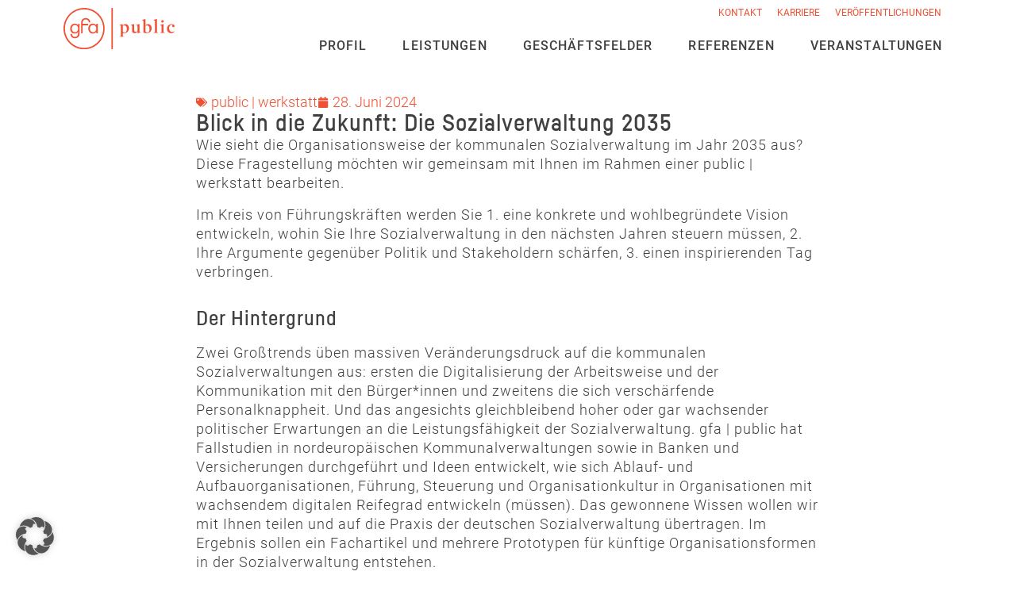

--- FILE ---
content_type: text/css
request_url: https://gfa-public.de/wp-content/cache/min/1/wp-content/plugins/cl-elements/modules/elementor/widgets/cl-teaser-box/cl-teaser-box.css?ver=1769268729
body_size: 1363
content:
.elementor-widget-cl-teaser-box{height:100%}.elementor-widget-cl-teaser-box .elementor-widget-container{width:100%}.teaser-box{height:100%;position:relative;width:100%;color:#000;text-align:left;display:flex;flex-direction:row;background:#f3f3f3!important}.teaser-box a{display:flex;flex-direction:column;color:#000;width:100%}.teaser-box a:hover{color:#000}.teaser-box-image{width:100%;background-position:center center;background-size:cover}.red-filter .teaser-box-image,.red-filter img,img .red-filter{filter:grayscale(100%) brightness(35%) sepia(100%) hue-rotate(322deg) saturate(600%) contrast(1)}.teaser-box-wrapper{padding:20px;font-size:1.1rem;display:flex;flex-direction:column;flex-grow:1}.teaser-box-wrapper h3{font-size:1.6rem;line-height:1.2em;font-weight:500;font-style:normal;color:black!important}.teaser-box-content{color:black!important;margin-top:1em;flex-grow:1;display:flex}.teaser-box-button{font-size:15px;line-height:1;background:#f05033!important;color:white!important;padding:8px 16px;border:#f05033 solid 1px;cursor:pointer;border-radius:5px;display:inline-block;font-weight:400}.teaser-box-button-container{text-align:right;padding:0 20px 20px 0}.teaser-box-button:hover{background:#fff;color:#000}@media (max-width:480px){.teaser-box-wrapper h3{font-size:2rem}.teaser-box-wrapper{font-size:1.1rem}.teaser-box-button{font-size:1.1rem}}

--- FILE ---
content_type: text/css
request_url: https://gfa-public.de/wp-content/uploads/elementor/css/post-8584.css?ver=1769268728
body_size: 1749
content:
.elementor-8584 .elementor-element.elementor-element-6125505{--display:flex;--gap:0px 0px;--row-gap:0px;--column-gap:0px;border-style:solid;--border-style:solid;border-width:1px 1px 1px 1px;--border-top-width:1px;--border-right-width:1px;--border-bottom-width:1px;--border-left-width:1px;border-color:var( --e-global-color-secondary );--border-color:var( --e-global-color-secondary );--border-radius:2px 2px 2px 2px;--padding-top:10px;--padding-bottom:10px;--padding-left:10px;--padding-right:10px;}.elementor-8584 .elementor-element.elementor-element-6125505:not(.elementor-motion-effects-element-type-background), .elementor-8584 .elementor-element.elementor-element-6125505 > .elementor-motion-effects-container > .elementor-motion-effects-layer{background-color:var( --e-global-color-aeae51b );}.elementor-8584 .elementor-element.elementor-element-67ddf9c{--display:flex;--justify-content:space-between;--padding-top:0px;--padding-bottom:0px;--padding-left:0px;--padding-right:0px;}.elementor-8584 .elementor-element.elementor-element-67ddf9c.e-con{--flex-grow:1;--flex-shrink:0;}.elementor-8584 .elementor-element.elementor-element-8a91e71{--grid-columns:1;}#elementor-popup-modal-8584 .dialog-widget-content{animation-duration:1.2s;box-shadow:2px 8px 23px -2px rgba(0,0,0,0.2);margin:20px 20px 20px 20px;}#elementor-popup-modal-8584 .dialog-message{width:360px;height:auto;padding:0px 0px 0px 0px;}#elementor-popup-modal-8584{justify-content:flex-end;align-items:center;}#elementor-popup-modal-8584 .dialog-close-button{display:flex;}@media(max-width:1024px){.elementor-8584 .elementor-element.elementor-element-8a91e71{--grid-columns:2;}}@media(max-width:767px){.elementor-8584 .elementor-element.elementor-element-8a91e71{--grid-columns:1;}}

--- FILE ---
content_type: text/css
request_url: https://gfa-public.de/wp-content/uploads/elementor/css/post-2883.css?ver=1769268728
body_size: 1755
content:
.elementor-2883 .elementor-element.elementor-element-dbc7423{--display:flex;--flex-direction:row;--container-widget-width:initial;--container-widget-height:100%;--container-widget-flex-grow:1;--container-widget-align-self:stretch;--flex-wrap-mobile:wrap;--justify-content:flex-end;--gap:0px 0px;--row-gap:0px;--column-gap:0px;--margin-top:0px;--margin-bottom:0px;--margin-left:0px;--margin-right:0px;--padding-top:0px;--padding-bottom:05px;--padding-left:0px;--padding-right:0px;}.elementor-2883 .elementor-element.elementor-element-dbc7423:not(.elementor-motion-effects-element-type-background), .elementor-2883 .elementor-element.elementor-element-dbc7423 > .elementor-motion-effects-container > .elementor-motion-effects-layer{background-color:var( --e-global-color-658388b );}.elementor-2883 .elementor-element.elementor-element-1f698ba{--display:flex;--justify-content:center;--gap:0px 0px;--row-gap:0px;--column-gap:0px;}.elementor-2883 .elementor-element.elementor-element-1f698ba.e-con{--flex-grow:0;--flex-shrink:0;}.elementor-2883 .elementor-element.elementor-element-d3d1b8a{text-align:start;}.elementor-2883 .elementor-element.elementor-element-d3d1b8a img{width:140px;}.elementor-2883 .elementor-element.elementor-element-69310fc{--display:flex;--gap:0px 0px;--row-gap:0px;--column-gap:0px;--padding-top:0px;--padding-bottom:0px;--padding-left:0px;--padding-right:0px;}.elementor-2883 .elementor-element.elementor-element-3b64f24{--display:flex;--flex-direction:row-reverse;--container-widget-width:initial;--container-widget-height:100%;--container-widget-flex-grow:1;--container-widget-align-self:stretch;--flex-wrap-mobile:wrap-reverse;--margin-top:6px;--margin-bottom:0px;--margin-left:0px;--margin-right:0px;--padding-top:0px;--padding-bottom:0px;--padding-left:0px;--padding-right:24px;}.elementor-2883 .elementor-element.elementor-element-5d7f7d8 .elementor-nav-menu .elementor-item{font-size:12px;font-weight:400;text-transform:uppercase;}.elementor-2883 .elementor-element.elementor-element-5d7f7d8 .elementor-nav-menu--main .elementor-item{color:var( --e-global-color-primary );fill:var( --e-global-color-primary );padding-left:0px;padding-right:0px;padding-top:0px;padding-bottom:0px;}.elementor-2883 .elementor-element.elementor-element-5d7f7d8{--e-nav-menu-horizontal-menu-item-margin:calc( 19px / 2 );}.elementor-2883 .elementor-element.elementor-element-5d7f7d8 .elementor-nav-menu--main:not(.elementor-nav-menu--layout-horizontal) .elementor-nav-menu > li:not(:last-child){margin-bottom:19px;}.elementor-2883 .elementor-element.elementor-element-6e0d544{--display:flex;--flex-direction:row-reverse;--container-widget-width:initial;--container-widget-height:100%;--container-widget-flex-grow:1;--container-widget-align-self:stretch;--flex-wrap-mobile:wrap-reverse;--gap:0px 0px;--row-gap:0px;--column-gap:0px;--margin-top:22px;--margin-bottom:0px;--margin-left:0px;--margin-right:0px;--padding-top:0px;--padding-bottom:0px;--padding-left:0px;--padding-right:0px;}.elementor-2883 .elementor-element.elementor-element-ef4f16c > .elementor-widget-container{padding:0px 0px 0px 0px;}.elementor-2883 .elementor-element.elementor-element-ef4f16c.elementor-element{--order:99999 /* order end hack */;--flex-grow:1;--flex-shrink:0;}.elementor-2883 .elementor-element.elementor-element-ef4f16c .elementor-menu-toggle{margin-left:auto;background-color:var( --e-global-color-658388b );}.elementor-2883 .elementor-element.elementor-element-ef4f16c .elementor-nav-menu .elementor-item{font-size:16px;font-weight:500;text-transform:uppercase;letter-spacing:1.12px;}.elementor-2883 .elementor-element.elementor-element-ef4f16c .elementor-nav-menu--main .elementor-item{color:var( --e-global-color-text );fill:var( --e-global-color-text );padding-left:0px;padding-right:0px;padding-top:0px;padding-bottom:0px;}.elementor-2883 .elementor-element.elementor-element-ef4f16c .elementor-nav-menu--main .elementor-item:hover,
					.elementor-2883 .elementor-element.elementor-element-ef4f16c .elementor-nav-menu--main .elementor-item.elementor-item-active,
					.elementor-2883 .elementor-element.elementor-element-ef4f16c .elementor-nav-menu--main .elementor-item.highlighted,
					.elementor-2883 .elementor-element.elementor-element-ef4f16c .elementor-nav-menu--main .elementor-item:focus{color:var( --e-global-color-primary );fill:var( --e-global-color-primary );}.elementor-2883 .elementor-element.elementor-element-ef4f16c{--e-nav-menu-horizontal-menu-item-margin:calc( 45px / 2 );}.elementor-2883 .elementor-element.elementor-element-ef4f16c .elementor-nav-menu--main:not(.elementor-nav-menu--layout-horizontal) .elementor-nav-menu > li:not(:last-child){margin-bottom:45px;}.elementor-2883 .elementor-element.elementor-element-ef4f16c .elementor-nav-menu--dropdown{background-color:var( --e-global-color-658388b );border-radius:0px 0px 0px 0px;}.elementor-2883 .elementor-element.elementor-element-ef4f16c .elementor-nav-menu--dropdown a:hover,
					.elementor-2883 .elementor-element.elementor-element-ef4f16c .elementor-nav-menu--dropdown a:focus,
					.elementor-2883 .elementor-element.elementor-element-ef4f16c .elementor-nav-menu--dropdown a.elementor-item-active,
					.elementor-2883 .elementor-element.elementor-element-ef4f16c .elementor-nav-menu--dropdown a.highlighted,
					.elementor-2883 .elementor-element.elementor-element-ef4f16c .elementor-menu-toggle:hover,
					.elementor-2883 .elementor-element.elementor-element-ef4f16c .elementor-menu-toggle:focus{color:var( --e-global-color-primary );}.elementor-2883 .elementor-element.elementor-element-ef4f16c .elementor-nav-menu--dropdown a:hover,
					.elementor-2883 .elementor-element.elementor-element-ef4f16c .elementor-nav-menu--dropdown a:focus,
					.elementor-2883 .elementor-element.elementor-element-ef4f16c .elementor-nav-menu--dropdown a.elementor-item-active,
					.elementor-2883 .elementor-element.elementor-element-ef4f16c .elementor-nav-menu--dropdown a.highlighted{background-color:var( --e-global-color-658388b );}.elementor-2883 .elementor-element.elementor-element-ef4f16c .elementor-nav-menu--dropdown a.elementor-item-active{color:var( --e-global-color-primary );background-color:var( --e-global-color-658388b );}.elementor-2883 .elementor-element.elementor-element-ef4f16c .elementor-nav-menu--dropdown .elementor-item, .elementor-2883 .elementor-element.elementor-element-ef4f16c .elementor-nav-menu--dropdown  .elementor-sub-item{font-size:16px;font-weight:500;}.elementor-2883 .elementor-element.elementor-element-ef4f16c .elementor-nav-menu--dropdown li:first-child a{border-top-left-radius:0px;border-top-right-radius:0px;}.elementor-2883 .elementor-element.elementor-element-ef4f16c .elementor-nav-menu--dropdown li:last-child a{border-bottom-right-radius:0px;border-bottom-left-radius:0px;}.elementor-2883 .elementor-element.elementor-element-ef4f16c .elementor-nav-menu--dropdown a{padding-left:0px;padding-right:0px;padding-top:8px;padding-bottom:8px;}.elementor-2883 .elementor-element.elementor-element-ef4f16c .elementor-nav-menu--dropdown li:not(:last-child){border-style:none;}.elementor-2883 .elementor-element.elementor-element-ef4f16c .elementor-nav-menu--main > .elementor-nav-menu > li > .elementor-nav-menu--dropdown, .elementor-2883 .elementor-element.elementor-element-ef4f16c .elementor-nav-menu__container.elementor-nav-menu--dropdown{margin-top:0px !important;}.elementor-2883 .elementor-element.elementor-element-089f50b{--display:flex;--min-height:60vh;--flex-direction:column;--container-widget-width:100%;--container-widget-height:initial;--container-widget-flex-grow:0;--container-widget-align-self:initial;--flex-wrap-mobile:wrap;--justify-content:flex-end;--gap:0px 0px;--row-gap:0px;--column-gap:0px;--margin-top:0px;--margin-bottom:50px;--margin-left:0px;--margin-right:0px;--padding-top:0px;--padding-bottom:0px;--padding-left:0px;--padding-right:0px;}.elementor-2883 .elementor-element.elementor-element-6b9be04{--display:flex;--min-height:75px;--padding-top:0px;--padding-bottom:0px;--padding-left:0px;--padding-right:0px;}.elementor-2883 .elementor-element.elementor-element-6b9be04:not(.elementor-motion-effects-element-type-background), .elementor-2883 .elementor-element.elementor-element-6b9be04 > .elementor-motion-effects-container > .elementor-motion-effects-layer{background-color:var( --e-global-color-primary );}.elementor-2883 .elementor-element.elementor-element-3d788db > .elementor-widget-container{margin:-54px 0px 0px 0px;padding:0px 0px 0px 0px;}.elementor-2883 .elementor-element.elementor-element-3d788db{text-align:center;}.elementor-2883 .elementor-element.elementor-element-3d788db .elementor-heading-title{color:var( --e-global-color-658388b );}.elementor-theme-builder-content-area{height:400px;}.elementor-location-header:before, .elementor-location-footer:before{content:"";display:table;clear:both;}@media(min-width:768px){.elementor-2883 .elementor-element.elementor-element-1f698ba{--width:15%;}}@media(max-width:1024px) and (min-width:768px){.elementor-2883 .elementor-element.elementor-element-1f698ba{--width:189.667px;}}@media(max-width:1024px){.elementor-2883 .elementor-element.elementor-element-dbc7423{--margin-top:0px;--margin-bottom:0px;--margin-left:0px;--margin-right:0px;}.elementor-2883 .elementor-element.elementor-element-3b64f24{--padding-top:0px;--padding-bottom:0px;--padding-left:0px;--padding-right:10px;}.elementor-2883 .elementor-element.elementor-element-6e0d544{--margin-top:0px;--margin-bottom:0px;--margin-left:0px;--margin-right:0px;--padding-top:0px;--padding-bottom:0px;--padding-left:0px;--padding-right:4px;}.elementor-2883 .elementor-element.elementor-element-ef4f16c .elementor-nav-menu--main > .elementor-nav-menu > li > .elementor-nav-menu--dropdown, .elementor-2883 .elementor-element.elementor-element-ef4f16c .elementor-nav-menu__container.elementor-nav-menu--dropdown{margin-top:14px !important;}.elementor-2883 .elementor-element.elementor-element-089f50b{--min-height:45vh;}.elementor-2883 .elementor-element.elementor-element-089f50b.e-con{--align-self:flex-start;}}@media(max-width:767px){.elementor-2883 .elementor-element.elementor-element-1f698ba{--width:46%;--padding-top:10px;--padding-bottom:0px;--padding-left:0px;--padding-right:10px;}.elementor-2883 .elementor-element.elementor-element-69310fc{--width:50%;--flex-direction:column;--container-widget-width:100%;--container-widget-height:initial;--container-widget-flex-grow:0;--container-widget-align-self:initial;--flex-wrap-mobile:wrap;--justify-content:space-around;--gap:0px 0px;--row-gap:0px;--column-gap:0px;}.elementor-2883 .elementor-element.elementor-element-3b64f24{--padding-top:0px;--padding-bottom:0px;--padding-left:0px;--padding-right:15px;}.elementor-2883 .elementor-element.elementor-element-6e0d544{--margin-top:0px;--margin-bottom:0px;--margin-left:0px;--margin-right:0px;--padding-top:0px;--padding-bottom:0px;--padding-left:0px;--padding-right:10px;}.elementor-2883 .elementor-element.elementor-element-ef4f16c .elementor-nav-menu--main > .elementor-nav-menu > li > .elementor-nav-menu--dropdown, .elementor-2883 .elementor-element.elementor-element-ef4f16c .elementor-nav-menu__container.elementor-nav-menu--dropdown{margin-top:14px !important;}}/* Start custom CSS for container, class: .elementor-element-6b9be04 */.elementor-2883 .elementor-element.elementor-element-6b9be04 {mix-blend-mode: multiply;}/* End custom CSS */

--- FILE ---
content_type: text/css
request_url: https://gfa-public.de/wp-content/uploads/elementor/css/post-2898.css?ver=1769268728
body_size: 3842
content:
.elementor-2898 .elementor-element.elementor-element-fc4c472{--display:flex;--flex-direction:row;--container-widget-width:initial;--container-widget-height:100%;--container-widget-flex-grow:1;--container-widget-align-self:stretch;--flex-wrap-mobile:wrap;--margin-top:80px;--margin-bottom:0px;--margin-left:0px;--margin-right:0px;--padding-top:25px;--padding-bottom:24px;--padding-left:0px;--padding-right:0px;}.elementor-2898 .elementor-element.elementor-element-fc4c472:not(.elementor-motion-effects-element-type-background), .elementor-2898 .elementor-element.elementor-element-fc4c472 > .elementor-motion-effects-container > .elementor-motion-effects-layer{background-color:var( --e-global-color-secondary );}.elementor-2898 .elementor-element.elementor-element-8b506b8{--display:flex;--flex-direction:row;--container-widget-width:initial;--container-widget-height:100%;--container-widget-flex-grow:1;--container-widget-align-self:stretch;--flex-wrap-mobile:wrap;--justify-content:flex-start;}.elementor-2898 .elementor-element.elementor-element-957114a{color:var( --e-global-color-658388b );}.elementor-2898 .elementor-element.elementor-element-8d54fa5{--display:flex;--justify-content:space-around;}.elementor-2898 .elementor-element.elementor-element-7d4db7a{--grid-template-columns:repeat(0, auto);--grid-column-gap:5px;--grid-row-gap:0px;}.elementor-2898 .elementor-element.elementor-element-7d4db7a .elementor-widget-container{text-align:right;}.elementor-2898 .elementor-element.elementor-element-7d4db7a .elementor-social-icon{background-color:var( --e-global-color-secondary );}.elementor-2898 .elementor-element.elementor-element-6c87cb1 .elementor-icon-list-items:not(.elementor-inline-items) .elementor-icon-list-item:not(:last-child){padding-block-end:calc(30px/2);}.elementor-2898 .elementor-element.elementor-element-6c87cb1 .elementor-icon-list-items:not(.elementor-inline-items) .elementor-icon-list-item:not(:first-child){margin-block-start:calc(30px/2);}.elementor-2898 .elementor-element.elementor-element-6c87cb1 .elementor-icon-list-items.elementor-inline-items .elementor-icon-list-item{margin-inline:calc(30px/2);}.elementor-2898 .elementor-element.elementor-element-6c87cb1 .elementor-icon-list-items.elementor-inline-items{margin-inline:calc(-30px/2);}.elementor-2898 .elementor-element.elementor-element-6c87cb1 .elementor-icon-list-items.elementor-inline-items .elementor-icon-list-item:after{inset-inline-end:calc(-30px/2);}.elementor-2898 .elementor-element.elementor-element-6c87cb1 .elementor-icon-list-icon i{transition:color 0.3s;}.elementor-2898 .elementor-element.elementor-element-6c87cb1 .elementor-icon-list-icon svg{transition:fill 0.3s;}.elementor-2898 .elementor-element.elementor-element-6c87cb1{--e-icon-list-icon-size:14px;--icon-vertical-offset:0px;}.elementor-2898 .elementor-element.elementor-element-6c87cb1 .elementor-icon-list-item > .elementor-icon-list-text, .elementor-2898 .elementor-element.elementor-element-6c87cb1 .elementor-icon-list-item > a{font-size:16px;font-weight:400;text-transform:uppercase;letter-spacing:1.12px;}.elementor-2898 .elementor-element.elementor-element-6c87cb1 .elementor-icon-list-text{color:var( --e-global-color-658388b );transition:color 0.3s;}.elementor-theme-builder-content-area{height:400px;}.elementor-location-header:before, .elementor-location-footer:before{content:"";display:table;clear:both;}@media(max-width:767px){.elementor-2898 .elementor-element.elementor-element-8b506b8{--flex-direction:column;--container-widget-width:calc( ( 1 - var( --container-widget-flex-grow ) ) * 100% );--container-widget-height:initial;--container-widget-flex-grow:0;--container-widget-align-self:initial;--flex-wrap-mobile:wrap;--align-items:center;}.elementor-2898 .elementor-element.elementor-element-7d4db7a .elementor-widget-container{text-align:center;}}

--- FILE ---
content_type: text/css
request_url: https://gfa-public.de/wp-content/uploads/elementor/css/post-6555.css?ver=1769268728
body_size: 5218
content:
.elementor-6555 .elementor-element.elementor-element-0f20b99{--display:flex;--flex-direction:column;--container-widget-width:100%;--container-widget-height:initial;--container-widget-flex-grow:0;--container-widget-align-self:initial;--flex-wrap-mobile:wrap;--margin-top:30px;--margin-bottom:20px;--margin-left:0px;--margin-right:0px;}.elementor-6555 .elementor-element.elementor-element-a6021fb > .elementor-widget-container{margin:20px 0px 0px 0px;}.elementor-6555 .elementor-element.elementor-element-a6021fb .elementor-icon-list-icon i{color:var( --e-global-color-primary );font-size:14px;}.elementor-6555 .elementor-element.elementor-element-a6021fb .elementor-icon-list-icon svg{fill:var( --e-global-color-primary );--e-icon-list-icon-size:14px;}.elementor-6555 .elementor-element.elementor-element-a6021fb .elementor-icon-list-icon{width:14px;}.elementor-6555 .elementor-element.elementor-element-a6021fb .elementor-icon-list-text, .elementor-6555 .elementor-element.elementor-element-a6021fb .elementor-icon-list-text a{color:var( --e-global-color-primary );}.elementor-6555 .elementor-element.elementor-element-e0d6e26 > .elementor-widget-container{margin:10px 0px 10px 0px;}.elementor-6555 .elementor-element.elementor-element-1f2c681 > .elementor-widget-container{margin:0px 0px 0px 0px;padding:0px 0px 0px 0px;}.elementor-6555 .elementor-element.elementor-element-3c3dd25{--display:flex;--padding-top:0px;--padding-bottom:0px;--padding-left:0px;--padding-right:0px;}.elementor-6555 .elementor-element.elementor-element-99c8a00 .elementor-alert{background-color:var( --e-global-color-primary );border-inline-start-color:var( --e-global-color-primary );}.elementor-6555 .elementor-element.elementor-element-99c8a00 .elementor-alert-title{color:var( --e-global-color-658388b );}.elementor-6555 .elementor-element.elementor-element-743c1c8{--display:flex;--padding-top:0px;--padding-bottom:0px;--padding-left:0px;--padding-right:0px;}.elementor-6555 .elementor-element.elementor-element-8418f86 .elementor-field-group{padding-right:calc( 10px/2 );padding-left:calc( 10px/2 );margin-bottom:10px;}.elementor-6555 .elementor-element.elementor-element-8418f86 .elementor-form-fields-wrapper{margin-left:calc( -10px/2 );margin-right:calc( -10px/2 );margin-bottom:-10px;}.elementor-6555 .elementor-element.elementor-element-8418f86 .elementor-field-group.recaptcha_v3-bottomleft, .elementor-6555 .elementor-element.elementor-element-8418f86 .elementor-field-group.recaptcha_v3-bottomright{margin-bottom:0;}body.rtl .elementor-6555 .elementor-element.elementor-element-8418f86 .elementor-labels-inline .elementor-field-group > label{padding-left:0px;}body:not(.rtl) .elementor-6555 .elementor-element.elementor-element-8418f86 .elementor-labels-inline .elementor-field-group > label{padding-right:0px;}body .elementor-6555 .elementor-element.elementor-element-8418f86 .elementor-labels-above .elementor-field-group > label{padding-bottom:0px;}.elementor-6555 .elementor-element.elementor-element-8418f86 .elementor-field-type-html{padding-bottom:0px;}.elementor-6555 .elementor-element.elementor-element-8418f86 .elementor-field-group .elementor-field:not(.elementor-select-wrapper){background-color:#ffffff;}.elementor-6555 .elementor-element.elementor-element-8418f86 .elementor-field-group .elementor-select-wrapper select{background-color:#ffffff;}.elementor-6555 .elementor-element.elementor-element-8418f86 .e-form__buttons__wrapper__button-next{background-color:var( --e-global-color-primary );color:var( --e-global-color-658388b );}.elementor-6555 .elementor-element.elementor-element-8418f86 .elementor-button[type="submit"]{background-color:var( --e-global-color-primary );color:var( --e-global-color-658388b );}.elementor-6555 .elementor-element.elementor-element-8418f86 .elementor-button[type="submit"] svg *{fill:var( --e-global-color-658388b );}.elementor-6555 .elementor-element.elementor-element-8418f86 .e-form__buttons__wrapper__button-previous{color:#ffffff;}.elementor-6555 .elementor-element.elementor-element-8418f86 .e-form__buttons__wrapper__button-next:hover{color:#ffffff;}.elementor-6555 .elementor-element.elementor-element-8418f86 .elementor-button[type="submit"]:hover{color:#ffffff;}.elementor-6555 .elementor-element.elementor-element-8418f86 .elementor-button[type="submit"]:hover svg *{fill:#ffffff;}.elementor-6555 .elementor-element.elementor-element-8418f86 .e-form__buttons__wrapper__button-previous:hover{color:#ffffff;}.elementor-6555 .elementor-element.elementor-element-8418f86 .elementor-button{border-radius:3px 3px 3px 3px;}.elementor-6555 .elementor-element.elementor-element-8418f86{--e-form-steps-indicators-spacing:20px;--e-form-steps-indicator-padding:30px;--e-form-steps-indicator-inactive-secondary-color:#ffffff;--e-form-steps-indicator-active-secondary-color:#ffffff;--e-form-steps-indicator-completed-secondary-color:#ffffff;--e-form-steps-divider-width:1px;--e-form-steps-divider-gap:10px;}.elementor-6555 .elementor-element.elementor-element-e4b338c{--display:flex;--padding-top:0px;--padding-bottom:0px;--padding-left:0px;--padding-right:0px;}.elementor-6555 .elementor-element.elementor-element-96773ca > .elementor-widget-container{padding:0px 0px 0px 0px;}

--- FILE ---
content_type: text/css
request_url: https://gfa-public.de/wp-content/uploads/elementor/css/post-7717.css?ver=1769268729
body_size: 1100
content:
.elementor-7717 .elementor-element.elementor-element-30da6bf0{--display:flex;--flex-direction:column;--container-widget-width:100%;--container-widget-height:initial;--container-widget-flex-grow:0;--container-widget-align-self:initial;--flex-wrap-mobile:wrap;--margin-top:30px;--margin-bottom:0px;--margin-left:0px;--margin-right:0px;--padding-top:0px;--padding-bottom:0px;--padding-left:0px;--padding-right:0px;}.elementor-7717 .elementor-element.elementor-element-39936db4 .elementor-cta .elementor-cta__bg, .elementor-7717 .elementor-element.elementor-element-39936db4 .elementor-cta .elementor-cta__bg-overlay{transition-duration:1500ms;}.elementor-7717 .elementor-element.elementor-element-39936db4 .elementor-cta__content{min-height:300px;text-align:center;}.elementor-7717 .elementor-element.elementor-element-39936db4 .elementor-cta__bg-wrapper{min-width:0px;min-height:0px;}.elementor-7717 .elementor-element.elementor-element-39936db4 .elementor-cta__button{color:var( --e-global-color-658388b );background-color:var( --e-global-color-primary );border-color:var( --e-global-color-primary );}

--- FILE ---
content_type: image/svg+xml
request_url: https://gfa-public.de/wp-content/uploads/2023/12/gfa_logo_.svg
body_size: 3095
content:
<svg xmlns="http://www.w3.org/2000/svg" id="Ebene_1" data-name="Ebene 1" viewBox="0 0 983.3 364"><defs><style>      .cls-1 {        fill: #f05033;        stroke-width: 0px;      }    </style></defs><rect class="cls-1" x="424" y="0" width="12.6" height="363.9"></rect><g><path class="cls-1" d="M538.3,153.8c-4.5,0-9.6,1.6-13.7,3.6v51c4.9,5.6,9.9,8.6,17.1,8.6,9.4,0,18.6-9.5,18.6-32.9.1-19.6-7.9-30.3-22-30.3M537,221.8c-4.3,0-8.2-.5-12.3-1.3v26.8l12,4v2.1h-40v-2.1l10.4-4v-89.9l-10.2-7.2v-1.7l26.2-6.6.7.5-.2,12.2.7.3c7.1-7.2,16-12.7,25.7-12.7,16.3,0,29.3,14.8,29.3,37.5-.2,22-16,42.1-42.3,42.1"></path><path class="cls-1" d="M682.6,213.6v1.6l-26.3,6.6-.7-.3.3-13-.6-.5c-9.7,9.2-19.1,13.8-28,13.8-15,0-20.4-11.2-20.4-22.9v-42.8l-10-6.1v-1.6l27-6.4.7.5v49.7c0,10.9,3.5,17.1,13.7,17.1,6.3,0,10.4-1.2,16.5-3.9v-49.2l-10-6.1v-1.6l27-6.4.7.5v66.7l10.1,4.3Z"></path><path class="cls-1" d="M738.6,153.8c-4.9,0-9,1-13,2.6v52.2c5.1,5.3,11.7,7.6,17.9,7.6,9.7,0,17.8-8.7,17.8-31.9,0-20.5-8.7-30.5-22.7-30.5M735.8,221.8c-8.6,0-19.9-2-27.8-4.3v-103.5l-11.5-7.4v-1.6l28.5-7.7.7.5v55.1l.7.3c5.8-5.8,13.7-10.9,23.9-10.9,15.6,0,29.8,14.3,29.8,37.9-.2,23.5-18,41.6-44.3,41.6"></path></g><polygon class="cls-1" points="837 216.9 837 219.1 798.2 219.1 798.2 216.9 809 213.4 809 114 797.7 106.6 797.7 104.9 826 97.2 826.6 97.7 826.6 213.4 837 216.9"></polygon><g><path class="cls-1" d="M876.7,106.9c6.2,0,10.5,4.6,10.5,10.7s-4.9,11.8-11.7,11.8c-6.1,0-10.5-4.4-10.5-10.7,0-6,5.1-11.8,11.7-11.8M857.1,150v-1.6l27.2-6.4.7.5v70.9l10.4,3.5v2.3h-39v-2.3l10.9-3.5v-56l-10.2-7.4Z"></path><path class="cls-1" d="M972.8,169.8c-6.7,0-10.7-5.3-10.7-10.7,0-4.3,1.8-8.4,3.9-11-2-.5-3.5-.5-5.9-.5-13.7,0-25.7,9.2-25.7,31.9,0,18.6,10.2,31.4,25.2,31.4,8.1,0,15-2.1,22.9-5.3l.8,2c-8.7,8.9-19.3,14.2-30.3,14.2-21.2,0-37.2-15.5-37.2-38.4s17-41.1,41.3-41.1c15.5,0,25.5,7.6,25.5,16.5.1,6-4,11-9.8,11"></path><path class="cls-1" d="M101,149.7c-16.8,0-28.4,13.4-28.4,32.8,0,18.4,12,31.6,28.6,31.6s28.7-13.4,28.7-32.6c0-18.6-11.9-31.8-28.9-31.8M135,250.8c-7.1,9.9-19.2,15.8-33.4,15.8-23.5,0-39.5-14.8-40.5-37.5h13.6c.6,6.9,1.2,9.5,3.8,13.6,4.5,7.3,13.6,11.7,23.3,11.7,18,0,27.3-11.5,27.3-33v-10.7c-1.4,1.6-2.8,3-4,4.2-7.1,7.1-16.8,10.9-26.7,10.9-22.7,0-39.3-18.4-39.3-43.5s16.8-44.3,40.1-44.3c4.9,0,9.7,1,14.2,2.6,6.5,2.6,9.5,5.1,15.8,11.9v-12.8h13.6v78.4c-.1,16.3-1.9,24.2-7.8,32.7"></path><path class="cls-1" d="M169.2,140h48.2v12.6h-48.3v70.7h-13.7v-85.7c0-16.2,1.8-24.1,7.7-32.6,7.1-9.9,19.2-15.8,33.4-15.8,23.5,0,39.5,14.8,40.5,37.5h-13.6c-.6-6.9-1.2-9.5-3.8-13.6-4.5-7.3-13.6-11.7-23.3-11.7-18,0-27.3,11.5-27.3,33l.2,5.6Z"></path><path class="cls-1" d="M261.4,149.5c-16.4,0-28.6,13.6-28.6,32s12.1,32.4,28.8,32.4,28.7-13.4,28.7-32.6c.1-18.6-11.9-31.8-28.9-31.8M289.7,223.2v-12.8c-8.3,10.5-18,15.4-30.4,15.4-23.1,0-39.9-18.8-39.9-44.5s16.8-43.8,39.7-43.8c12.3,0,21.3,4.5,30.6,15.2v-13h13.5v83.4h-13.5v.1Z"></path><path class="cls-1" d="M182,364C81.7,364,0,282.4,0,182S81.6,0,182,0s182,81.6,182,182-81.7,182-182,182M182,12.8C88.7,12.8,12.8,88.7,12.8,181.9s75.9,169.2,169.2,169.2,169.2-75.9,169.2-169.2S275.3,12.8,182,12.8"></path></g></svg>